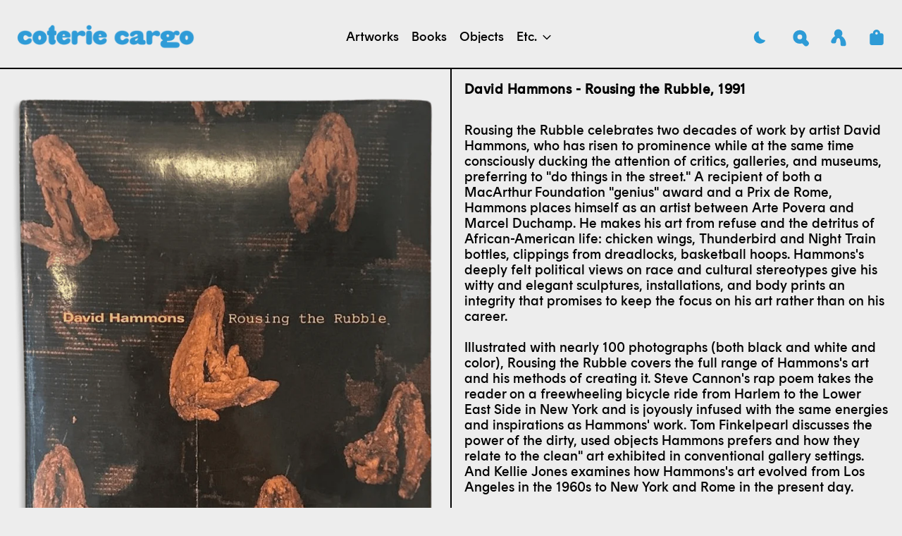

--- FILE ---
content_type: text/css
request_url: https://www.coteriecargo.com/cdn/shop/t/2/assets/theme.css?v=158341332993380204921690852608
body_size: 11827
content:
/** Shopify CDN: Minification failed

Line 4736:0 Unexpected "}"

**/
@keyframes splide-loading{0%{transform:rotate(0)}to{transform:rotate(1turn)}}.splide__container{position:relative;box-sizing:border-box}.splide__list{margin:0!important;padding:0!important;width:-webkit-max-content;width:max-content;will-change:transform}.splide.is-active .splide__list{display:flex}.splide__pagination{display:inline-flex;align-items:center;width:95%;flex-wrap:wrap;justify-content:center;margin:0}.splide__pagination li{list-style-type:none;display:inline-block;line-height:1;margin:0}.splide{visibility:hidden}.splide,.splide__slide{position:relative;outline:none}.splide__slide{box-sizing:border-box;list-style-type:none!important;margin:0;flex-shrink:0}.splide__slide img{vertical-align:bottom}.splide__slider{position:relative}.splide__spinner{position:absolute;top:0;left:0;right:0;bottom:0;margin:auto;display:inline-block;width:20px;height:20px;border-radius:50%;border:2px solid #999;border-left-color:transparent;animation:splide-loading 1s linear infinite}.splide__track{position:relative;z-index:0;overflow:hidden}.splide--draggable>.splide__track>.splide__list>.splide__slide{-webkit-user-select:none;user-select:none}.splide--fade>.splide__track>.splide__list{display:block}.splide--fade>.splide__track>.splide__list>.splide__slide{position:absolute;top:0;left:0;z-index:0;opacity:0}.splide--fade>.splide__track>.splide__list>.splide__slide.is-active{position:relative;z-index:1;opacity:1}.splide--rtl{direction:rtl}.splide--ttb>.splide__track>.splide__list{display:block}.splide--ttb>.splide__pagination{width:auto}
/**
 * Baseline
 */


/* =======================================================================
  Photoswipe
========================================================================== */

/*! PhotoSwipe main CSS by Dmitry Semenov | photoswipe.com | MIT license */

/*
  Styles for basic PhotoSwipe functionality (sliding area, open/close transitions)
*/

/* pswp = photoswipe */

.pswp {
  position: absolute;
  z-index: 15000;
  top: 0;
  left: 0;
  display: none;
  overflow: hidden;
  width: 100%;
  height: 100%;
  touch-action: none;
  touch-action: none;
  -webkit-text-size-adjust: 100%;
     -moz-text-size-adjust: 100%;
          text-size-adjust: 100%;
  /* create separate layer, to avoid paint on window.onscroll in webkit/blink */
  -webkit-backface-visibility: hidden;
          backface-visibility: hidden;
  outline: none;
}

.pswp * {
  box-sizing: border-box;
}

.pswp img {
  max-width: none;
}

/* style is added when JS option showHideOpacity is set to true */

.pswp--animate_opacity {
  /* 0.001, because opacity:0 doesn't trigger Paint action, which causes lag at start of transition */
  opacity: 0.001;
  will-change: opacity;
  /* for open/close transition */
  transition: opacity 333ms cubic-bezier(0.4, 0, 0.22, 1);
}

.pswp--open {
  display: block;
}

.pswp--zoom-allowed .pswp__img {
  /* autoprefixer: off */
  cursor: zoom-in;
  cursor: zoom-in;
  cursor: zoom-in;
}

.pswp--zoomed-in .pswp__img {
  /* autoprefixer: off */
  cursor: grab;
  cursor: grab;
  cursor: grab;
}

.pswp--dragging .pswp__img {
  /* autoprefixer: off */
  cursor: grabbing;
  cursor: grabbing;
  cursor: grabbing;
}

/*
  Background is added as a separate element.
  As animating opacity is much faster than animating rgba() background-color.
*/

.pswp__bg {
  position: absolute;
  left: 0;
  top: 0;
  width: 100%;
  height: 100%;
  background: var(--color-primary-background);
  opacity: 0;
  transform: translateZ(0);
  -webkit-backface-visibility: hidden;
          backface-visibility: hidden;
  will-change: opacity;
}

.pswp__scroll-wrap {
  position: absolute;
  left: 0;
  top: 0;
  width: 100%;
  height: 100%;
  overflow: hidden;
}

.pswp__container,
.pswp__zoom-wrap {
  touch-action: none;
  touch-action: none;
  position: absolute;
  left: 0;
  right: 0;
  top: 0;
  bottom: 0;
}

/* Prevent selection and tap highlights */

.pswp__container,
.pswp__img {
  -webkit-user-select: none;
     -moz-user-select: none;
      -ms-user-select: none;
          user-select: none;
  user-select: none;
  user-select: none;
  -webkit-tap-highlight-color: rgba(0, 0, 0, 0);
  -webkit-touch-callout: none;
}

.pswp__zoom-wrap {
  position: absolute;
  width: 100%;
  transform-origin: left top;
  transform-origin: left top;
  transform-origin: left top;
  transform-origin: left top;
  /* for open/close transition */
  transition: transform 333ms cubic-bezier(0.4, 0, 0.22, 1);
}

.pswp__bg {
  will-change: opacity;
  /* for open/close transition */
  transition: opacity 333ms cubic-bezier(0.4, 0, 0.22, 1);
}

.pswp--animated-in .pswp__bg,
.pswp--animated-in .pswp__zoom-wrap {
  transition: none;
  transition: none;
}

.pswp__container,
.pswp__zoom-wrap {
  -webkit-backface-visibility: hidden;
          backface-visibility: hidden;
}

.pswp__item {
  position: absolute;
  left: 0;
  right: 0;
  top: 0;
  bottom: 0;
  overflow: hidden;
}

.pswp__img {
  position: absolute;
  top: 0;
  left: 0;
  width: auto;
  height: auto;
  color: transparent;
}

/*
  stretched thumbnail or div placeholder element (see below)
  style is added to avoid flickering in webkit/blink when layers overlap
*/

.pswp__img--placeholder {
  -webkit-backface-visibility: hidden;
          backface-visibility: hidden;
}

/*
  div element that matches size of large image
  large image loads on top of it
*/

.pswp__img--placeholder--blank {
  background: rgba(var(--color-primary-text-rgb), 0.05);
}

.pswp--ie .pswp__img {
  top: 0;
  left: 0;
  width: 100% !important;
  height: auto !important;
}

/*
  Error message appears when image is not loaded
  (JS option errorMsg controls markup)
*/

.pswp__error-msg {
  position: absolute;
  left: 0;
  top: 50%;
  width: 100%;
  text-align: center;
  font-size: 14px;
  line-height: 16px;
  margin-top: -8px;
  color: var(--color-primary-text);
}

.pswp__error-msg a {
  color: var(--color-primary-text);
  text-decoration: underline;
}

/* Added CSS for Light/Dark Mode -> change root for light */


.light {
  --swiper-theme-color: var(--color-body-bg);
}


  
.dark {
  --color-primary-background: #121212;
  --color-primary-text: #ffffff;
  --color-primary-accent: #FAC631;
  --color-secondary-text: #121212;
  --color-secondary-background: #121212;
  --color-secondary-accent: #FAC631;
  --color-secondary-meta: #000000;
  --color-header-text: #ffffff;
  --color-header-background: #121212;
  --color-header-accent: #FAC631;
  --color-footer-text: #ffffff;
  --color-footer-background: #121212;
  --color-footer-accent: #FAC631;
  --color-bg-border: #ffffff;
  --color-border: #ffffff;
  background-color: #121212;
}
  
/* Icons Fill for Light/Dark Mode */
  
.iconsvg {
  fill: #2E9BD6;
}
  
.icon-arrow-svg {
  filter: invert(71%) sepia(29%) saturate(7378%) hue-rotate(172deg) brightness(89%) contrast(88%);
}

.dark .icon-arrow-svg {
  filter: invert(79%) sepia(34%) saturate(921%) hue-rotate(352deg) brightness(98%) contrast(99%);
}

.dark .iconsvg {
  fill: #FAC631;
}

.dark .image-logo {
  fill: #FAC631;
}

/* End of Icon Light/Dark Mode */  
  
/* Dark Mode Body Color */
 
.dark body {
  color: black;
}
  
/* Logo noSVG Trick */
  
.logo-image {
filter: invert(71%) sepia(29%) saturate(7378%) hue-rotate(172deg) brightness(89%) contrast(88%);
}
  
.dark .logo-image {
filter: invert(79%) sepia(34%) saturate(921%) hue-rotate(352deg) brightness(98%) contrast(99%);
}

.footer-logo-image {
 filter: invert(71%) sepia(29%) saturate(7378%) hue-rotate(172deg) brightness(89%) contrast(88%);
}
  
.dark .footer-logo-image {
 filter: invert(79%) sepia(34%) saturate(921%) hue-rotate(352deg) brightness(98%) contrast(99%);
}

.fav-icon {
 filter: invert(71%) sepia(29%) saturate(7378%) hue-rotate(172deg) brightness(89%) contrast(88%);
}
  
.dark .fav-icon {
 filter: invert(79%) sepia(34%) saturate(921%) hue-rotate(352deg) brightness(98%) contrast(99%);
}
/* End logo noSVG Trick */
  
.space-y-1 > :not([hidden]) ~ :not([hidden]){
  --tw-space-y-reverse: 0;
  margin-top: calc(0.25rem * calc(1 - var(--tw-space-y-reverse)));
  margin-bottom: calc(0.25rem * var(--tw-space-y-reverse));
}

.space-y-2 > :not([hidden]) ~ :not([hidden]){
  --tw-space-y-reverse: 0;
  margin-top: calc(0.5rem * calc(1 - var(--tw-space-y-reverse)));
  margin-bottom: calc(0.5rem * var(--tw-space-y-reverse));
}

.appearance-none{
  -webkit-appearance: none;
     -moz-appearance: none;
          appearance: none;
}

.bg-transparent{
  background-color: transparent;
}

.bg-black{
  --tw-bg-opacity: 1;
  background-color: rgba(0, 0, 0, var(--tw-bg-opacity));
}

.bg-white{
  --tw-bg-opacity: 1;
  background-color: rgba(255, 255, 255, var(--tw-bg-opacity));
}
  
.light .bg-primary-text{
  background-color: var(--color-primary-text);
}

.bg-primary-background{
  background-color: var(--color-primary-background);
}

.bg-primary-accent{
  background-color: var(--color-primary-accent);
}

.bg-secondary-text{
  background-color: var(--color-secondary-text);
}

.bg-secondary-background{
  background-color: var(--color-secondary-background);
}

.bg-secondary-accent{
  background-color: var(--color-secondary-accent);
}

.bg-tertiary-text{
  background-color: var(--color-tertiary-text);
}

.bg-tertiary-background{
  background-color: var(--color-tertiary-background);
}

.bg-tertiary-accent{
  background-color: var(--color-tertiary-accent);
}

.bg-header-text{
  background-color: var(--color-header-text);
}

.bg-header-background{
  background-color:  var(--color-header-background);
}

.bg-header-accent{
  background-color: var(--color-header-accent);
}

.bg-footer-text{
  background-color: var(--color-footer-text);
}

.bg-footer-background{
  background-color: var(--color-footer-background);
}

.bg-footer-accent{
  background-color: var(--color-footer-accent);
}

.bg-border{
  background-color: var(--color-border);
}

.bg-placeholder-bg{
  background-color: hsla(0, 0%, 0%, 0.04);
}



.hover\:bg-primary-text:hover{
  background-color: var(--color-primary-text);
}

.hover\:bg-primary-accent:hover{
  background-color: var(--color-primary-accent);
}

.hover\:bg-secondary-text:hover{
  background-color: var(--color-secondary-text);
}

.hover\:bg-secondary-accent:hover{
  background-color: var(--color-secondary-accent);
}

.hover\:bg-tertiary-text:hover{
  background-color: var(--color-tertiary-text);
}

.hover\:bg-tertiary-accent:hover{
  background-color: var(--color-tertiary-accent);
}

.hover\:bg-header-text:hover{
  background-color: var(--color-header-text);
}

.hover\:bg-header-accent:hover{
  background-color: var(--color-header-accent);
}

.hover\:bg-footer-text:hover{
  background-color: var(--color-footer-text);
}

.hover\:bg-footer-accent:hover{
  background-color: var(--color-footer-accent);
}

.bg-gradient-to-r{
  background-image: linear-gradient(to right, var(--tw-gradient-stops));
}

.from-primary-background-0{
  --tw-gradient-from: var(--color-primary-background-0);
  --tw-gradient-stops: var(--tw-gradient-from), var(--tw-gradient-to, rgba(255, 255, 255, 0));
}

.from-secondary-background-0{
  --tw-gradient-from: var(--color-secondary-background-0);
  --tw-gradient-stops: var(--tw-gradient-from), var(--tw-gradient-to, rgba(255, 255, 255, 0));
}

.from-tertiary-background-0{
  --tw-gradient-from: var(--color-tertiary-background-0);
  --tw-gradient-stops: var(--tw-gradient-from), var(--tw-gradient-to, rgba(255, 255, 255, 0));
}

.from-header-background-0{
  --tw-gradient-from: var(--color-header-background-0);
  --tw-gradient-stops: var(--tw-gradient-from), var(--tw-gradient-to, rgba(255, 255, 255, 0));
}

.via-primary-background{
  --tw-gradient-stops: var(--tw-gradient-from), var(--color-primary-background), var(--tw-gradient-to, rgba(255, 255, 255, 0));
}

.via-secondary-background{
  --tw-gradient-stops: var(--tw-gradient-from), var(--color-secondary-background), var(--tw-gradient-to, rgba(255, 255, 255, 0));
}

.via-tertiary-background{
  --tw-gradient-stops: var(--tw-gradient-from), var(--color-tertiary-background), var(--tw-gradient-to, rgba(255, 255, 255, 0));
}

.via-header-background{
  --tw-gradient-stops: var(--tw-gradient-from), var(--color-header-background), var(--tw-gradient-to, rgba(255, 255, 255, 0));
}

.via-footer-background{
  --tw-gradient-stops: var(--tw-gradient-from), var(--color-footer-background), var(--tw-gradient-to, rgba(255, 255, 255, 0));
}

.to-primary-background{
  --tw-gradient-to: var(--color-primary-background);
}

.to-secondary-background{
  --tw-gradient-to: var(--color-secondary-background);
}

.to-tertiary-background{
  --tw-gradient-to: var(--color-tertiary-background);
}

.to-header-background{
  --tw-gradient-to: var(--color-header-background);
}

.to-footer-background{
  --tw-gradient-to: var(--color-footer-background);
}

.bg-center{
  background-position: center;
}

.bg-no-repeat{
  background-repeat: no-repeat;
}

.bg-cover{
  background-size: cover;
}

.bg-contain{
  background-size: contain;
}

.border-transparent{
  border-color: transparent;
}

.border-current{
  border-color: currentColor;
}

.border-primary-text{
  border-color: var(--color-primary-text);
}

.border-primary-accent{
  border-color: var(--color-primary-accent);
}

.border-primary-meta{
  border-color: var(--color-primary-meta);
}

.border-secondary-text{
  border-color: var(--color-secondary-text);
}

.border-secondary-accent{
  border-color: var(--color-secondary-accent);
}

.border-secondary-meta{
  border-color: var(--color-secondary-meta);
}

.border-tertiary-text{
  border-color: var(--color-tertiary-text);
}

.border-tertiary-accent{
  border-color: var(--color-tertiary-accent);
}

.border-tertiary-meta{
  border-color: var(--color-tertiary-meta);
}

.border-header-text{
  border-color: var(--color-header-text);
}

.border-header-accent{
  border-color: var(--color-header-accent);
}

.border-header-meta{
  border-color: var(--color-header-meta);
}

.border-footer-text{
  border-color: var(--color-footer-text);
}

.border-footer-accent{
  border-color: var(--color-footer-accent);
}

.border-footer-meta{
  border-color: var(--color-footer-meta);
}

.border-white-text{
  --tw-border-opacity: 1;
  border-color: rgba(255, 255, 255, var(--tw-border-opacity));
}

.border-black-text{
  --tw-border-opacity: 1;
  border-color: rgba(0, 0, 0, var(--tw-border-opacity));
}

.border-theme-color{
  border-color: var(--color-border);
}

.border-grid-color{
  border-color: var(--color-border);
}

.group:hover .group-hover\:border-primary-accent{
  border-color: var(--color-primary-accent);
}

.group:hover .group-hover\:border-secondary-accent{
  border-color: var(--color-secondary-accent);
}

.group:hover .group-hover\:border-tertiary-accent{
  border-color: var(--color-tertiary-accent);
}

.group:hover .group-hover\:border-header-accent{
  border-color: var(--color-header-accent);
}

.group:hover .group-hover\:border-footer-accent{
  border-color: var(--color-footer-accent);
}

.hover\:border-primary-text:hover{
  border-color: var(--color-primary-text);
}

.hover\:border-primary-accent:hover{
  border-color: var(--color-primary-accent);
}

.hover\:border-secondary-text:hover{
  border-color: var(--color-secondary-text);
}

.hover\:border-secondary-accent:hover{
  border-color: var(--color-secondary-accent);
}

.hover\:border-tertiary-text:hover{
  border-color: var(--color-tertiary-text);
}

.hover\:border-tertiary-accent:hover{
  border-color: var(--color-tertiary-accent);
}

.hover\:border-header-text:hover{
  border-color: var(--color-header-text);
}

.hover\:border-header-accent:hover{
  border-color: var(--color-header-accent);
}

.hover\:border-footer-text:hover{
  border-color: var(--color-footer-text);
}

.hover\:border-footer-accent:hover{
  border-color: var(--color-footer-accent);
}

.rounded-none{
  border-radius: 0px;
}

.rounded{
  border-radius: 0.25rem;
}

.rounded-md{
  border-radius: 0.375rem;
}

.rounded-full{
  border-radius: 9999px;
}

.border-dashed{
  border-style: dashed;
}

.border-0{
  border-width: 0px;
}

.border-2{
  border-width: 2px;
}

.border{
  border-width: 1px;
}

.border-grid{
  border-width: var(--border-width);
}

.border-text{
  border-width: var(--text-width);
}

.border-checkbox{
  border-width: var(--checkbox-width);
}

.border-t-grid{
  border-top-width: var(--border-width);
}

.border-r-grid{
  border-right-width: var(--border-width);
}

.border-b-grid{
  border-bottom-width: var(--border-width);
}

.border-l-grid{
  border-left-width: var(--border-width);
}

.border-b-text{
  border-bottom-width: var(--text-width);
}

.cursor-pointer{
  cursor: pointer;
}

.cursor-wait{
  cursor: wait;
}

.cursor-not-allowed{
  cursor: not-allowed;
}

.block{
  display: block;
}

.inline-block{
  display: inline-block;
}

.inline{
  display: inline;
}

.flex{
  display: flex;
}

.inline-flex{
  display: inline-flex;
}

.table{
  display: table;
}

.grid{
  display: grid;
}

.contents{
  display: contents;
}

.hidden{
  display: none;
}

.flex-col{
  flex-direction: column;
}

.flex-wrap{
  flex-wrap: wrap;
}

.items-start{
  align-items: flex-start;
}

.items-end{
  align-items: flex-end;
}

.items-center{
  align-items: center;
}

.items-stretch{
  align-items: stretch;
}

.self-start{
  align-self: flex-start;
}

.justify-start{
  justify-content: flex-start;
}

.justify-end{
  justify-content: flex-end;
}

.justify-center{
  justify-content: center;
}

.justify-between{
  justify-content: space-between;
}

.flex-auto{
  flex: 1 1 auto;
}

.flex-grow{
  flex-grow: 1;
}

.flex-shrink-0{
  flex-shrink: 0;
}

.font-normal{
  font-weight: 600;
}

.h-0{
  height: 0px;
}

.h-2{
  height: 0.5rem;
}

.h-3{
  height: 0.75rem;
}

.h-4{
  height: 1rem;
}

.h-5{
  height: 1.25rem;
}

.h-6{
  height: 1.5rem;
}

.h-7{
  height: 1.75rem;
}

.h-10{
  height: 2.5rem;
}

.h-auto{
  height: auto;
}

.h-0\.5{
  height: 0.125rem;
}

.h-full{
  height: 100%;
}

.h-screen-header{
  height: 100vh;
}

.text-0{
  font-size: 0;
  line-height: 0;
}

.text-xs{
  font-size: .64rem;
  line-height: var(--base-line-height);
}

.text-sm{
  font-size: .8rem;
  line-height: var(--base-line-height);
}

.text-base{
  font-size: 1rem;
  line-height: var(--base-line-height);
}

.text-lg{
  font-size: 1.25rem;
  line-height: var(--base-line-height);
}

.text-xl{
  font-size: 1.563rem;
  line-height: var(--base-line-height);
}

.text-2xl{
  font-size: 1.953rem;
  line-height: var(--base-line-height);
}

.list-none{
  list-style-type: none;
}

.m-0{
  margin: 0px;
}

.my-0{
  margin-top: 0px;
  margin-bottom: 0px;
}

.my-1{
  margin-top: 0.25rem;
  margin-bottom: 0.25rem;
}

.mx-1{
  margin-left: 0.25rem;
  margin-right: 0.25rem;
}

.my-2{
  margin-top: 0.5rem;
  margin-bottom: 0.5rem;
}

.mx-2{
  margin-left: 0.5rem;
  margin-right: 0.5rem;
}

.my-6{
  margin-top: 1.5rem;
  margin-bottom: 1.5rem;
}

.my-8{
  margin-top: 2rem;
  margin-bottom: 2rem;
}

.mx-auto{
  margin-left: auto;
  margin-right: auto;
}

.-mx-1{
  margin-left: -0.25rem;
  margin-right: -0.25rem;
}

.-mx-2{
  margin-left: -0.5rem;
  margin-right: -0.5rem;
}

.-mx-4{
  margin-left: -1rem;
  margin-right: -1rem;
}

.-mx-8{
  margin-left: -2rem;
  margin-right: -2rem;
}

.mt-1{
  margin-top: 0.25rem;
}

.mr-1{
  margin-right: 0.25rem;
}

.mb-1{
  margin-bottom: 0.25rem;
}

.ml-1{
  margin-left: 0.25rem;
}

.mt-2{
  margin-top: 0.5rem;
}

.mr-2{
  margin-right: 0.5rem;
}

.mb-2{
  margin-bottom: 0.5rem;
}

.ml-2{
  margin-left: 0.5rem;
}

.mt-3{
  margin-top: 0.75rem;
}

.mr-3{
  margin-right: 0.75rem;
}

.ml-3{
  margin-left: 0.75rem;
}

.mt-4{
  margin-top: 1rem;
}

.mr-4{
  margin-right: 1rem;
}

.mb-4{
  margin-bottom: 1rem;
}

.ml-4{
  margin-left: 1rem;
}

.ml-4:hover{
   color: #4097D2;
}
  
.dark .ml-4:hover{
  color: #FAC631;
}
  
.mr-6{
  margin-right: 1.5rem;
}

.mt-8{
  margin-top: 2rem;
}

.mb-8{
  margin-bottom: 2rem;
}

.mr-16{
  margin-right: 4rem;
}

.ml-16{
  margin-left: 4rem;
}

.mr-auto{
  margin-right: auto;
}

.ml-auto{
  margin-left: auto;
}

.mt-theme{
  margin-top: var(--spacing);
}

.mt-theme-half{
  margin-top: var(--spacing-half);
}

.-mt-2{
  margin-top: -0.5rem;
}

.-mr-2{
  margin-right: -0.5rem;
}

.-mb-2{
  margin-bottom: -0.5rem;
}

.-ml-2{
  margin-left: -0.5rem;
}

.-ml-4{
  margin-left: -1rem;
}

.-ml-16{
  margin-left: -4rem;
}

.-mt-theme{
  margin-top: calc(var(--spacing) * -1);
}

.-mb-theme-width{
  margin-bottom: calc(-1 * var(--border-width));;
}

.max-h-full{
  max-height: 100%;
}

.max-w-xs{
  max-width: 20rem;
}

.max-w-sm{
  max-width: 24rem;
}

.max-w-md{
  max-width: 28rem;
}

.max-w-lg{
  max-width: 32rem;
}

.max-w-xl{
  max-width: 36rem;
}

.max-w-2xl{
  max-width: 42rem;
}

.max-w-full{
  max-width: 100%;
}

.max-w-screen{
  max-width: 1620px;
}

.min-h-full{
  min-height: 100%;
}

.min-h-screen{
  min-height: 100vh;
}

.min-w-0{
  min-width: 0px;
}

.object-contain{
  -o-object-fit: contain;
     object-fit: contain;
}

.object-cover{
  -o-object-fit: cover;
     object-fit: cover;
}

.object-bottom{
  -o-object-position: bottom;
     object-position: bottom;
}

.object-center{
  -o-object-position: center;
     object-position: center;
}

.object-left{
  -o-object-position: left;
     object-position: left;
}

.object-left-bottom{
  -o-object-position: left bottom;
     object-position: left bottom;
}

.object-left-top{
  -o-object-position: left top;
     object-position: left top;
}

.object-right{
  -o-object-position: right;
     object-position: right;
}

.object-right-bottom{
  -o-object-position: right bottom;
     object-position: right bottom;
}

.object-right-top{
  -o-object-position: right top;
     object-position: right top;
}

.object-top{
  -o-object-position: top;
     object-position: top;
}

.opacity-0{
  opacity: 0;
}

.opacity-10{
  opacity: 0.1;
}

.opacity-40{
  opacity: 0.4;
}

.opacity-50{
  opacity: 0.5;
}

.opacity-100{
  opacity: 1;
}

.group:hover .group-hover\:opacity-100{
  opacity: 1;
}

.overflow-auto{
  overflow: auto;
}

.overflow-hidden{
  overflow: hidden;
}

.overflow-x-auto{
  overflow-x: auto;
}

.overflow-y-auto{
  overflow-y: auto;
}

.overflow-x-hidden{
  overflow-x: hidden;
}

.p-0{
  padding: 0px;
}

.p-1{
  padding: 0.25rem;
}

.p-2{
  padding: 0.5rem;
}

.p-4{
  padding: 1rem;
}

.p-8{
  padding: 2rem;
}

.p-px{
  padding: 1px;
}

.py-1{
  padding-top: 0.25rem;
  padding-bottom: 0.25rem;
}

.py-1:hover{
   color: #4097D2;
}

  .dark .py-1:hover {
    color: #FAC631;
  }
  
.px-1{
  padding-left: 0.25rem;
  padding-right: 0.25rem;
}

.py-2{
  padding-top: 0.5rem;
  padding-bottom: 0.5rem;
}
  
.px-2{
  padding-left: 0.5rem;
  padding-right: 0.5rem;
}

.py-4{
  padding-top: 1rem;
  padding-bottom: 1rem;
}
  
.py-4-2{
  padding-top: 1rem;
  padding-bottom: 1rem;
}
  
.py-4:hover{
   color: #4097D2;
}
  
.dark .py-4:hover {
  color: #FAC631;
}
  
.px-4{
  padding-left: 1rem;
  padding-right: 1rem;
}

.py-8{
  padding-top: 2rem;
  padding-bottom: 2rem;
}

.px-8{
  padding-left: 2rem;
  padding-right: 2rem;
}

.py-10{
  padding-top: 2.5rem;
  padding-bottom: 2.5rem;
}

.py-1\.5{
  padding-top: 0.375rem;
  padding-bottom: 0.375rem;
}

.py-theme{
  padding-top: var(--spacing);
  padding-bottom: var(--spacing);
}

.py-theme-half{
  padding-top: var(--spacing-half);
  padding-bottom: var(--spacing-half);
}

.pb-0{
  padding-bottom: 0px;
}

.pt-1{
  padding-top: 0.25rem;
}

.pr-1{
  padding-right: 0.25rem;
}

.pb-1{
  padding-bottom: 0.25rem;
}

.pl-1{
  padding-left: 0.25rem;
}

.pt-2{
  padding-top: 0.5rem;
}

.pb-2{
  padding-bottom: 0.5rem;
}

.pl-2{
  padding-left: 0.5rem;
}

.pt-4{
  padding-top: 1rem;
}

.pr-4{
  padding-right: 1rem;
}

.pb-4{
  padding-bottom: 1rem;
}

.pl-4{
  padding-left: 1rem;
}

.pr-6{
  padding-right: 1.5rem;
}

.pt-8{
  padding-top: 2rem;
}

.pb-8{
  padding-bottom: 2rem;
}

.pr-10{
  padding-right: 2.5rem;
}

.pl-100{
  padding-left: 100%;
}

.pt-theme{
  padding-top: var(--spacing);
}

.pb-theme{
  padding-bottom: var(--spacing);
}

.pt-theme-double{
  padding-top: var(--spacing-double);
}

.pb-theme-double{
  padding-bottom: var(--spacing-double);
}

.placeholder-current::-moz-placeholder{
  color: currentColor;
}

.placeholder-current:-ms-input-placeholder{
  color: currentColor;
}

.placeholder-current::placeholder{
  color: currentColor;
}

.pointer-events-none{
  pointer-events: none;
}

.static{
  position: static;
}

.fixed{
  position: fixed;
}

.absolute{
  position: absolute;
}

.relative{
  position: relative;
}

.top-0{
  top: 0px;
}

.right-0{
  right: 0px;
}

.bottom-0{
  bottom: 0px;
}

.left-0{
  left: 0px;
}

.top-1{
  top: 0.25rem;
}

.top-2{
  top: 0.5rem;
}

.right-2{
  right: 0.5rem;
}

.bottom-2{
  bottom: 0.5rem;
}

.bottom-3{
  bottom: 0.75rem;
}

.top-4{
  top: 1rem;
}

.right-4{
  right: 1rem;
}

.bottom-4{
  bottom: 1rem;
}

.left-4{
  left: 1rem;
}

.bottom-8{
  bottom: 2rem;
}

.-bottom-2{
  bottom: -0.5rem;
}

.top-1\/2{
  top: 50%;
}

.left-1\/2{
  left: 50%;
}

.bottom-slide-arrows{
  bottom: 1.3rem;
}

.resize{
  resize: both;
}

*{
  --tw-shadow: 0 0 #0000;
}

*{
  --tw-ring-inset: var(--tw-empty,/*!*/ /*!*/);
  --tw-ring-offset-width: 0px;
  --tw-ring-offset-color: #fff;
  --tw-ring-color: rgba(59, 130, 246, 0.5);
  --tw-ring-offset-shadow: 0 0 #0000;
  --tw-ring-shadow: 0 0 #0000;
}

.ring{
  --tw-ring-offset-shadow: var(--tw-ring-inset) 0 0 0 var(--tw-ring-offset-width) var(--tw-ring-offset-color);
  --tw-ring-shadow: var(--tw-ring-inset) 0 0 0 calc(3px + var(--tw-ring-offset-width)) var(--tw-ring-color);
  box-shadow: var(--tw-ring-offset-shadow), var(--tw-ring-shadow), var(--tw-shadow, 0 0 #0000);
}

.fill-current{
  fill: currentColor;
}

.text-left{
  text-align: left;
}

.text-center{
  text-align: center;
}

.text-right{
  text-align: right;
}

.text-transparent{
  color: transparent;
}

.text-current{
  color: currentColor;
}

.text-white{
  --tw-text-opacity: 1;
  color: rgba(255, 255, 255, var(--tw-text-opacity));
}

.text-primary-text{
  color: var(--color-primary-text);
}

.text-primary-accent{
  color: var(--color-primary-accent);
}

.text-primary-meta{
  color: var(--color-primary-meta);
}

.text-primary-text-overlay{
  color: var(--color-primary-text--overlay);
}

.text-primary-accent-overlay{
  color: var(--color-primary-accent--overlay);
}

.text-secondary-text{
  color: var(--color-secondary-text);
}

.text-secondary-accent{
  color: var(--color-secondary-accent);
}

.text-secondary-meta{
  color: var(--color-secondary-meta);
}

.text-secondary-text-overlay{
  color: var(--color-secondary-text--overlay);
}

.text-secondary-accent-overlay{
  color: var(--color-secondary-accent--overlay);
}

.text-tertiary-text{
  color: var(--color-tertiary-text);
}

.text-tertiary-accent{
  color: var(--color-tertiary-accent);
}

.text-tertiary-meta{
  color: var(--color-tertiary-meta);
}

.text-tertiary-text-overlay{
  color: var(--color-tertiary-text--overlay);
}

.text-tertiary-accent-overlay{
  color: var(--color-tertiary-accent--overlay);
}

.text-header-text{
  color: var(--color-header-text);
}

.text-header-accent{
  color: var(--color-header-accent);
}

.text-header-meta{
  color: var(--color-header-meta);
}

.text-header-text-overlay{
  color: var(--color-header-text--overlay);
}

.text-header-accent-overlay{
  color: var(--color-header-accent--overlay);
}

.text-footer-text{
  color: var(--color-footer-text);
}

.text-footer-accent{
  color: var(--color-footer-accent);
}

.text-footer-meta{
  color: var(--color-footer-meta);
}

.text-footer-text-overlay{
  color: var(--color-footer-text--overlay);
}

.text-footer-accent-overlay{
  color: var(--color-footer-accent--overlay);
}

.text-white-text{
  --tw-text-opacity: 1;
  color: rgba(255, 255, 255, var(--tw-text-opacity));
}

.text-black-text{
  --tw-text-opacity: 1;
  color: rgba(0, 0, 0, var(--tw-text-opacity));
}

.text-placeholder{
  color: hsla(0, 0%, 0%, 0.3);
}

.hover\:text-primary-accent:hover{
  color: var(--color-primary-accent);
}

.hover\:text-primary-text-overlay:hover{
  color: var(--color-primary-text--overlay);
}

.hover\:text-primary-accent-overlay:hover{
  color: var(--color-primary-accent--overlay);
}

.hover\:text-secondary-accent:hover{
  color: var(--color-secondary-accent);
}

.hover\:text-secondary-text-overlay:hover{
  color: var(--color-secondary-text--overlay);
}

.hover\:text-secondary-accent-overlay:hover{
  color: var(--color-secondary-accent--overlay);
}

.hover\:text-tertiary-accent:hover{
  color: var(--color-tertiary-accent);
}

.hover\:text-tertiary-text-overlay:hover{
  color: var(--color-tertiary-text--overlay);
}

.hover\:text-tertiary-accent-overlay:hover{
  color: var(--color-tertiary-accent--overlay);
}

.hover\:text-header-accent:hover{
  color: var(--color-header-accent);
}

.hover\:text-header-text-overlay:hover{
  color: var(--color-header-text--overlay);
}

.hover\:text-header-accent-overlay:hover{
  color: var(--color-header-accent--overlay);
}

.hover\:text-footer-accent:hover{
  color: var(--color-footer-accent);
}

.hover\:text-footer-text-overlay:hover{
  color: var(--color-footer-text--overlay);
}

.hover\:text-footer-accent-overlay:hover{
  color: var(--color-footer-accent--overlay);
}

.hover\:text-white-accent:hover{
  --tw-text-opacity: 1;
  color: rgba(255, 255, 255, var(--tw-text-opacity));
}

.hover\:text-black-accent:hover{
  --tw-text-opacity: 1;
  color: rgba(0, 0, 0, var(--tw-text-opacity));
}

.truncate{
  overflow: hidden;
  text-overflow: ellipsis;
  white-space: nowrap;
}

.italic{
  font-style: italic;
}

.uppercase{
  text-transform: uppercase;
}

.capitalize{
  text-transform: capitalize;
}

.underline{
  text-decoration: underline;
}
  
/* removed line-through because did not show up on Safari 
.line-through {
  text-decoration: line-through wavy;
  text-decoration-color: #ffffff;
}

  
.dark .line-through {
  text-decoration-color: #FAC631;
}
  
*/

.hover\:underline:hover{
  text-decoration: underline;
}

 .oldstyle-nums{
  --tw-ordinal: var(--tw-empty,/*!*/ /*!*/);
  --tw-slashed-zero: var(--tw-empty,/*!*/ /*!*/);
  --tw-numeric-figure: var(--tw-empty,/*!*/ /*!*/);
  --tw-numeric-spacing: var(--tw-empty,/*!*/ /*!*/);
  --tw-numeric-fraction: var(--tw-empty,/*!*/ /*!*/);
  font-variant-numeric: var(--tw-ordinal) var(--tw-slashed-zero) var(--tw-numeric-figure) var(--tw-numeric-spacing) var(--tw-numeric-fraction);
}

.oldstyle-nums{
  --tw-numeric-figure: oldstyle-nums;
}

.align-top{
  vertical-align: top;
}

.align-middle{
  vertical-align: middle;
}

.visible{
  visibility: visible;
}

.invisible{
  visibility: hidden;
}

.whitespace-nowrap{
  white-space: nowrap;
}

.break-words{
  overflow-wrap: break-word;
}

.break-all{
  word-break: break-all;
}

.w-2{
  width: 0.5rem;
}

.w-3{
  width: 0.75rem;
}

.w-4{
  width: 1rem;
}

.w-5{
  width: 1.25rem;
}

.w-6{
  width: 1.5rem;
}

.w-7{
  width: 1.75rem;
}

.w-8{
  width: 2rem;
}

.w-10{
  width: 2.5rem;
}

.w-12{
  width: 3rem;
}

.w-16{
  width: 4rem;
}

.w-20{
  width: 5rem;
}

.w-28{
  width: 7rem;
}

.w-auto{
  width: auto;
}

.w-theme-width{
  width: var(--border-width);
}

.w-1\/3{
  width: 33.333333%;
}

.w-2\/3{
  width: 66.666667%;
}

.w-3\/4{
  width: 75%;
}

.w-3\/5{
  width: 60%;
}

.w-11\/12{
  width: 91.666667%;
}

.w-full{
  width: 100%;
}

.w-third-screen{
  width: 33.333333vw;
}

.z-0{
  z-index: 0;
}

.z-10{
  z-index: 10;
}

.z-20{
  z-index: 20;
}

.z-50{
  z-index: 50;
}

.z-60{
  z-index: 60;
}

.z-70{
  z-index: 70;
}

.z-99{
  z-index: 99;
}

.z-100{
  z-index: 100;
}

.gap-theme{
  gap: var(--border-width);
}

.gap-gutter{
  gap: var(--gutter);
}

.grid-flow-row-dense{
  grid-auto-flow: row dense;
}

.grid-cols-1{
  grid-template-columns: repeat(1, minmax(0, 1fr));
}

.grid-cols-2{
  grid-template-columns: repeat(2, minmax(0, 1fr));
}

.col-span-1{
  grid-column: span 1 / span 1;
}

.col-span-2{
  grid-column: span 2 / span 2;
}

.col-span-full{
  grid-column: 1 / -1;
}

.transform{
  --tw-translate-x: 0;
  --tw-translate-y: 0;
  --tw-rotate: 0;
  --tw-skew-x: 0;
  --tw-skew-y: 0;
  --tw-scale-x: 1;
  --tw-scale-y: 1;
  transform: translateX(var(--tw-translate-x)) translateY(var(--tw-translate-y)) rotate(var(--tw-rotate)) skewX(var(--tw-skew-x)) skewY(var(--tw-skew-y)) scaleX(var(--tw-scale-x)) scaleY(var(--tw-scale-y));
}

.origin-center{
  transform-origin: center;
}

.rotate-180{
  --tw-rotate: 180deg;
}

.-rotate-45{
  --tw-rotate: -45deg;
}

.translate-x-full{
  --tw-translate-x: 100%;
}

.-translate-x-1\/2{
  --tw-translate-x: -50%;
}

.-translate-x-full{
  --tw-translate-x: -100%;
}

.translate-y-1{
  --tw-translate-y: 0.25rem;
}

.translate-y-full{
  --tw-translate-y: 100%;
}

.-translate-y-1\/2{
  --tw-translate-y: -50%;
}

.translate-y-0-important{
  --tw-translate-y: 0px !important;
}

.translate-y-full-with-border{
  --tw-translate-y: calc(100% - 1px);
}

.transition{
  transition-property: background-color, border-color, color, fill, stroke, opacity, box-shadow, transform;
  transition-timing-function: cubic-bezier(0.4, 0, 0.2, 1);
  transition-duration: 150ms;
}

.transition-opacity{
  transition-property: opacity;
  transition-timing-function: cubic-bezier(0.4, 0, 0.2, 1);
  transition-duration: 150ms;
}

.transition-transform{
  transition-property: transform;
  transition-timing-function: cubic-bezier(0.4, 0, 0.2, 1);
  transition-duration: 150ms;
}

.transition-max-height{
  transition-property: max-height;
  transition-timing-function: cubic-bezier(0.4, 0, 0.2, 1);
  transition-duration: 150ms;
}

.ease-in-out{
  transition-timing-function: cubic-bezier(0.4, 0, 0.2, 1);
}

.duration-200{
  transition-duration: 200ms;
}

.duration-300{
  transition-duration: 300ms;
}

@-webkit-keyframes spin{
  to{
    transform: rotate(360deg);
  }
}

@keyframes spin{
  to{
    transform: rotate(360deg);
  }
}

@-webkit-keyframes ping{
  75%, 100%{
    transform: scale(2);
    opacity: 0;
  }
}

@keyframes ping{
  75%, 100%{
    transform: scale(2);
    opacity: 0;
  }
}

@-webkit-keyframes pulse{
  50%{
    opacity: .5;
  }
}

@keyframes pulse{
  50%{
    opacity: .5;
  }
}

@-webkit-keyframes bounce{
  0%, 100%{
    transform: translateY(-25%);
    -webkit-animation-timing-function: cubic-bezier(0.8,0,1,1);
            animation-timing-function: cubic-bezier(0.8,0,1,1);
  }

  50%{
    transform: none;
    -webkit-animation-timing-function: cubic-bezier(0,0,0.2,1);
            animation-timing-function: cubic-bezier(0,0,0.2,1);
  }
}

@keyframes bounce{
  0%, 100%{
    transform: translateY(-25%);
    -webkit-animation-timing-function: cubic-bezier(0.8,0,1,1);
            animation-timing-function: cubic-bezier(0.8,0,1,1);
  }

  50%{
    transform: none;
    -webkit-animation-timing-function: cubic-bezier(0,0,0.2,1);
            animation-timing-function: cubic-bezier(0,0,0.2,1);
  }
}

.col-gap-lg{
  -moz-column-gap: 2rem;
       column-gap: 2rem;
}

/* Reset loading styles */

/* stylelint-disable-next-line selector-max-specificity, selector-max-id */

#MainContent {
  /* stylelint-disable declaration-no-important */
  visibility: visible !important;
  opacity: 1 !important;
  /* stylelint-enable declaration-no-important */
}

html {
  background-color: var(--color-primary-background);
  color: var(--color-primary-text);
}

html .responsive-image-placeholder {
  background-color: var(--color-primary-text);
  
}

html .bg-placeholder-bg {
  background-color: var(--color-primary-text-placeholder);
}

html .rte a:hover,
html.rte a:hover {
  color: var(--color-primary-accent);
  -webkit-text-decoration-color: var(--color-primary-accent);
          text-decoration-color: var(--color-primary-accent);
}

.text-primary-text .rte a:hover,
.text-primary-text.rte a:hover {
  color: var(--color-primary-accent);
  -webkit-text-decoration-color: var(--color-primary-accent);
          text-decoration-color: var(--color-primary-accent);
}

html .plyr,
html .plyr__control {
  background-color: var(--color-primary-background);
}

.bg-primary-background .plyr,
.bg-primary-background .plyr__control {
  background-color: var(--color-primary-background);
}

html .plyr,
html .plyr__control {
  color: var(--color-primary-text);
}

.text-primary-text .plyr,
.text-primary-text .plyr__control {
  color: var(--color-primary-text);
}

html :focus {
  outline-width: var(--text-width);
  outline-style: solid;
  outline-color: var(--color-primary-accent);
  outline-offset: 0.25rem;
}

html .increase-target:focus::before {
  outline: var(--text-width) solid -webkit-focus-ring-color;
  outline: var(--text-width) solid var(--color-primary-accent);
  outline-offset: calc(-1 * var(--text-width));
}

html .custom-input:focus + label {
  outline: var(--text-width) solid -webkit-focus-ring-color;
  outline: var(--text-width) solid var(--color-primary-accent);
}

html .product-media-object:focus {
  outline: 0;
}

html .product-media-object:focus:after {
  width: 100%;
  height: 100%;
  content: '';
  outline: var(--text-width) solid -webkit-focus-ring-color;
  outline: var(--text-width) solid var(--color-primary-accent);
  outline-offset: calc(-1 * var(--text-width));
  position: absolute;
  top: 0;
  left: 0;
}

html{
  font-size: var(--base-font-size);
  line-height: var(--base-line-height);
}

body {
  font-family: var(--body-font-stack);
  font-weight: var(--body-font-weight);
  font-style: var(--body-font-style);
  text-transform: var(--bopy-copy-transform);
  -webkit-font-smoothing: antialiased;
  -moz-osx-font-smoothing: grayscale;
  -webkit-text-size-adjust: 100%;
}

.font-heading {
  font-family: var(--heading-font-stack);
  font-weight: var(--heading-font-weight);
  font-style: var(--heading-font-style);
  text-transform: var(--heading-capitalize);
  letter-spacing: var(--heading-letterspacing);
  -webkit-text-decoration: var(--heading-decoration);
          text-decoration: var(--heading-decoration);
}

.font-body {
  font-family: var(--body-font-stack);
  font-weight: var(--body-font-weight);
  font-style: var(--body-font-style);
  text-transform: var(--body-font-style);
  letter-spacing: 0;
  text-decoration: none;
  text-transform: var(--bopy-copy-transform);
}

.multi-column p {
  page-break-inside: avoid;
  -moz-column-break-inside: avoid;
       break-inside: avoid;
}

/*
.font-secondary {
  font-family: var(--secondary-font);
  font-weight: var(--secondary-font-weight);
  font-style: var(--secondary-font-style);
  text-transform: var(--secondary-title-capitalize);
  letter-spacing: var(--secondary-letterspacing);
}

.type-text-overlay {
  text-transform: var(--text-overlay-capitalize);
  letter-spacing: var(--text-overlay-letterspacing);
}

.type-navigation {
  font-family: var(--navigation-font);
  font-weight: var(--navigation-font-weight);
  font-style: var(--navigation-font-style);
  text-transform: var(--navigation-capitalize);
  letter-spacing: var(--navigation-letterspacing);
}

.type-product-grid-item {
  font-family: var(--product-grid-font);
  font-weight: var(--product-grid-font-weight);
  text-transform: var(--product-grid-capitalize);
  letter-spacing: var(--product-grid-letterspacing);
}

.type-section-title {
  text-transform: var(--section-title-capitalize);
  letter-spacing: var(--section-title-letterspacing);
  text-align: var(--section-title-align);
}
*/

/**
 * Responsive Images
 */

.responsive-image-wrapper::before {
  content: '';
  display: block;
}

.responsive-image {
  opacity: 0;
}

.responsive-image.lazyloaded {
  opacity: 1;
}

.responsive-image-placeholder {
  opacity: 0.05;
  width: 100%;
  height: auto;
}

.responsive-image.lazyloaded + .responsive-image-placeholder {
  opacity: 0;
}

.text-primary-text .responsive-image-placeholder {
  background-color: var(--color-primary-text);
}

.text-secondary-text .responsive-image-placeholder {
  background-color: var(--color-secondary-text);
}

.text-tertiary-text .responsive-image-placeholder {
  background-color: var(--color-tertiary-text);
}

.no-js .responsive-image-placeholder {
  display: none;
}

.bg-primary-background .bg-placeholder-bg {
  background-color: var(--color-primary-text-placeholder);
}

.bg-secondary-background .bg-placeholder-bg {
  background-color: var(--color-secondary-text-placeholder);
}

.bg-tertiary-background .bg-placeholder-bg {
  background-color: var(--color-tertiary-text-placeholder);
}

/**
 * Utility
 */

/* stylelint-disable at-rule-no-unknown */

.visually-hidden {
  position: absolute !important;
  /* stylelint-disable-line declaration-no-important */
  overflow: hidden;
  clip: rect(0 0 0 0);
  height: 1px;
  width: 1px;
  margin: -1px;
  padding: 0;
  border: 0;
}

/* stylelint-enable at-rule-no-unknown */

svg,
model-viewer,
[data-product-media-type-video] video,
[data-product-media-type-video] iframe,
.shopify-model-viewer-ui {
  width: 100%;
  height: 100%;
}

/* Video wrapper */

.video-wrapper {
  position: relative;
  overflow: hidden;
  max-width: 100%;
  height: 0;
  height: auto;
  padding-bottom: 56.25%;
}

.video-wrapper iframe {
  position: absolute;
  top: 0;
  left: 0;
  width: 100%;
  height: 100%;
}

.table-wrapper {
  overflow: auto;
  max-width: 100%;
  -webkit-overflow-scrolling: touch;
}

.skip-link {
  background-color: var(--color-primary-background);
  opacity: 0;
  padding: 1rem;
  pointer-events: none;
  position: absolute;
  top: 0px;
  left: 0px;
  color: var(--color-primary-text);
  z-index: 50;
}

.skip-link .responsive-image-placeholder {
  background-color: var(--color-primary-text);
}

.skip-link .bg-placeholder-bg {
  background-color: var(--color-primary-text-placeholder);
}

select.skip-link {
  background-image: var(--icon-svg-select-primary);
}

.skip-link .rte a:hover,
.skip-link.rte a:hover {
  color: var(--color-primary-accent);
  -webkit-text-decoration-color: var(--color-primary-accent);
          text-decoration-color: var(--color-primary-accent);
}

.text-primary-text .rte a:hover,
.text-primary-text.rte a:hover {
  color: var(--color-primary-accent);
  -webkit-text-decoration-color: var(--color-primary-accent);
          text-decoration-color: var(--color-primary-accent);
}

.skip-link .plyr,
.skip-link .plyr__control {
  background-color: var(--color-primary-background);
}

.bg-primary-background .plyr,
.bg-primary-background .plyr__control {
  background-color: var(--color-primary-background);
}

.skip-link .plyr,
.skip-link .plyr__control {
  color: var(--color-primary-text);
}

.text-primary-text .plyr,
.text-primary-text .plyr__control {
  color: var(--color-primary-text);
}

.product-content-container.skip-link {
  --payment-terms-background-color: var(--color-primary-background-hex);
}

.skip-link :focus {
  outline-width: var(--text-width);
  outline-style: solid;
  outline-color: var(--color-primary-accent);
  outline-offset: 0.25rem;
}

.skip-link .increase-target:focus::before {
  outline: var(--text-width) solid -webkit-focus-ring-color;
  outline: var(--text-width) solid var(--color-primary-accent);
  outline-offset: calc(-1 * var(--text-width));
}

.skip-link .custom-input:focus + label {
  outline: var(--text-width) solid -webkit-focus-ring-color;
  outline: var(--text-width) solid var(--color-primary-accent);
}

.skip-link .product-media-object:focus {
  outline: 0;
}

.skip-link .product-media-object:focus:after {
  width: 100%;
  height: 100%;
  content: '';
  outline: var(--text-width) solid -webkit-focus-ring-color;
  outline: var(--text-width) solid var(--color-primary-accent);
  outline-offset: calc(-1 * var(--text-width));
  position: absolute;
  top: 0;
  left: 0;
}

.skip-link:focus {
  opacity: 1;
  pointer-events: auto;
}

#sticky-positioner {
  position: absolute;
  top: var(--border-width);
  left: 0;
  width: 1px;
  height: 1px;
}

.no-js .respimg {
  display: none;
}

.no-js:not(html) {
  display: none;
}

.no-js .no-js:not(html) {
  display: block;
}

html.no-js .js-enabled {
  display: none;
}

[hidden],
[x-cloak] {
  display: none;
}

.supports-no-cookies:not(html) {
  display: none;
}

.supports-no-cookies .supports-no-cookies:not(html) {
  display: block;
}

.increase-target::before {
  content: '';
  display: block;
  position: absolute;
  top: 0;
  left: 0;
  width: 100%;
  height: 100%;
  z-index: 10;
}

.increase-target:focus::before {
  outline: 5px auto Highlight;
  outline: 5px auto -webkit-focus-ring-color;
}

[data-shopify-buttoncontainer] {
  justify-content: center;
}

[data-shopify-xr-hidden] {
  display: none;
}

.accent-links-primary a {
  border-color: var(--color-primary-text);
}

.accent-links-primary a:hover{
  border-color: var(--color-primary-accent);
}

.accent-links-primary a{
  border-bottom-width: var(--text-width);
  padding-bottom: 0.25rem;
}

.accent-links-primary a:hover{
  color: var(--color-primary-accent);
}

.accent-links-secondary a {
  border-color: var(--color-primary-text);
}

.accent-links-secondary a:hover{
  border-color: var(--color-secondary-accent);
}

.accent-links-secondary a{
  border-bottom-width: var(--text-width);
  padding-bottom: 0.25rem;
}

.accent-links-secondary a:hover{
  color: var(--color-secondary-accent);
}

.accent-links-tertiary a {
  border-color: var(--color-primary-text);
}

.accent-links-tertiary a:hover{
  border-color: var(--color-tertiary-accent);
}

.accent-links-tertiary a{
  border-bottom-width: var(--text-width);
  padding-bottom: 0.25rem;
}

.accent-links-tertiary a:hover{
  color: var(--color-tertiary-accent);
}

.section-x-padding {
  padding-left: 0.5rem;
  padding-right: 0.5rem;
}

@media (min-width: 1024px) {
  .section-x-padding {
    padding-left: 1rem;
    padding-right: 1rem;
  }
}

/* stylelint-disable */

#MainContent .shopify-section:first-of-type section {
  margin-top: calc(-1 * var(--border-width));
}

#MainContent .shopify-section.has-full-screen-setting:first-of-type section .h-screen-header {
  height: calc(100vh - var(--header-height, 0px));
}

@media (max-width: 1023px) {
  #MainContent .shopify-section.has-full-screen-setting:first-of-type section .background-video-wrapper--full-screen {
    padding-bottom: calc(100vh - var(--header-height, 0px));
  }
}

@media (min-width: 1024px) {
  #MainContent .shopify-section.has-full-screen-setting:first-of-type section .lg\:background-video-wrapper--full-screen {
    padding-bottom: calc(100vh - var(--header-height, 0px));
  }
}

/* stylelint-enable */

select {
  background-size: 1em 1em;
  background-image: var(--icon-svg-select);
  background-repeat: no-repeat;
  background-position: center right;
}

input[type=text],
input[type=email],
input[type=password] {
  border-radius: 0;
  -webkit-appearance: none;
}

option {
  background-color: var(--color-primary-background);
}

select.text-primary-text {
  background-image: var(--icon-svg-select-primary);
}

select.text-secondary-text {
  background-image: var(--icon-svg-select-secondary);
}

select.text-tertiary-text {
  background-image: var(--icon-svg-select-tertiary);
}

input[type='number']::-webkit-inner-spin-button,
input[type='number']::-webkit-outer-spin-button {
  -webkit-appearance: none;
  margin: 0;
  -moz-appearance: textfield;
}

.filter-checkbox:checked + label span {
  background-color: currentColor;
}

.custom-input:disabled + label {
  cursor: default;
}

/* Styling for buttons in Dark Mode */ 
  
.dark .shopify-payment-button__button {
  color: #000000 !important;
}
  
.btn,
.button {
  text-transform: var(--button-text-transform);
  border-width: var(--text-width);
  border-radius: var(--button-border-radius);
  border-color: var(--button-border-color);
  background-color: var(--button-background-color);
  color: var(--button-text-color);
}

.btn, .button{
  cursor: pointer;
  padding-top: 0.5rem;
  padding-bottom: 0.5rem;
  padding-left: 2rem;
  padding-right: 2rem;
}

.btn:hover,
.button:hover {
  border-color: var(--button-border-color-hover);
  background-color: var(--button-background-color-hover);
  color: var(--button-text-color-hover);
}

.show-button-arrows .btn:after,
.show-button-arrows .button:after {
  content: '\00a0\00a0\2192';
}

.btn,
.button,
button {
  /* stylelint-disable-next-line selector-max-type */
}

.btn svg,
.btn span,
.button svg,
.button span,
button svg,
button span {
  pointer-events: none;
}

@media (prefers-reduced-motion: reduce) {
  .marquee-container {
    padding-left: 0px;
    text-align: center;
    white-space: normal;
    display: block;
    padding-left: 0.5rem;
    padding-right: 0.5rem;
  }

  @media (min-width: 1024px){
    .marquee-container {
      padding-left: 1rem;
      padding-right: 1rem;
    }
  }

  .marquee span {
    display: none;
  }

  .marquee span:first-child {
    display: inline;
  }
}

.marquee-container {
  visibility: visible;
}

.rte > :not([hidden]) ~ :not([hidden]){
  --tw-space-y-reverse: 0;
  margin-top: calc(1rem * calc(1 - var(--tw-space-y-reverse)));
  margin-bottom: calc(1rem * var(--tw-space-y-reverse));
}

.rte{
  line-height: var(--base-line-height);
}

.rte img {
  max-width: 100%;
  width: 100%;
  max-height: auto;
}

.rte table {
  table-layout: fixed;
}

.rte table, .rte th, .rte td{
  border-width: var(--text-width);
}

.rte table,
.rte th,
.rte td{
  border-color: currentColor;
}

.rte th, .rte td{
  padding: 0.25rem;
}

@media (min-width: 1024px) {
  .rte th, .rte td{
    padding: 0.5rem;
  }

  .rte th > .background-video-wrapper--full-screen, .rte td > .background-video-wrapper--full-screen {
    padding-bottom: calc(100vh - 1rem);
  }
}

.rte ul, .rte ol{
  margin-left: var(--spacing);
}

.rte ul > :not([hidden]) ~ :not([hidden]), .rte ol > :not([hidden]) ~ :not([hidden]){
  --tw-space-y-reverse: 0;
  margin-top: calc(0.5rem * calc(1 - var(--tw-space-y-reverse)));
  margin-bottom: calc(0.5rem * var(--tw-space-y-reverse));
}

.rte ul {
  list-style-type: disc;
}

.rte ol {
  list-style: decimal;
}

.rte strong {
  font-weight: var(--font-body-bold-weight);
}

.rte h1 {
  font-size: 1.953rem;
  line-height: var(--base-line-height);
}

@media (min-width: 1024px) {
  .rte h1 {
    font-size: 3.815rem;
    line-height: 1;
  }
}

.rte h2 {
  font-size: 1.953rem;
  line-height: var(--base-line-height);
}

@media (min-width: 1024px) {
  .rte h2 {
    font-size: 2.441rem;
    line-height: calc(var(--base-line-height)*0.9);
  }
}

.rte h3 {
  font-size: 1.563rem;
  line-height: var(--base-line-height);
}

.rte h4 {
  font-size: 1.25rem;
  line-height: var(--base-line-height);
}

.rte h1,
.rte h2,
.rte h3,
.rte h4 {
  font-family: var(--heading-font-stack);
  font-weight: var(--heading-font-weight);
  font-style: var(--heading-font-style);
  text-transform: var(--heading-capitalize);
  letter-spacing: var(--heading-letterspacing);
  -webkit-text-decoration: var(--heading-decoration);
          text-decoration: var(--heading-decoration);
}

.rte a {
  text-decoration: underline;
}

.rte code,
.rte pre {
  overflow: auto;
  font-family: monospace;
}

.rte code, .rte pre{
  font-size: .8rem;
  line-height: var(--base-line-height);
}

.text-primary-text .rte a:hover,
.text-primary-text.rte a:hover {
  color: var(--color-primary-accent);
  -webkit-text-decoration-color: var(--color-primary-accent);
          text-decoration-color: var(--color-primary-accent);
}

.text-secondary-text .rte a:hover,
.text-secondary-text.rte a:hover {
  color: var(--color-secondary-accent);
  -webkit-text-decoration-color: var(--color-secondary-accent);
          text-decoration-color: var(--color-secondary-accent);
}

.text-tertiary-text .rte a:hover,
.text-tertiary-text.rte a:hover {
  color: var(--color-tertiary-accent);
  -webkit-text-decoration-color: var(--color-tertiary-accent);
          text-decoration-color: var(--color-tertiary-accent);
}

.svg-scale svg {
  width: 1em;
  height: 1em;
}

.disclosure-list {
  transform: translateY(calc(-100% + 2px));
}

.splide--product {
  position: static;
}

.splide__pagination--product {
  max-width: calc(100% - 7rem);
}

.splide__pagination__page {
  background-color: transparent;
  border-color: currentColor;
  border-radius: 9999px;
  border-width: var(--checkbox-width);
  display: block;
  height: 0.5rem;
  margin: 0.25rem;
  width: 0.5rem;
}

.add-to-cart-container .payment-button-wrapper.splide__pagination__page
.shopify-payment-button__button--unbranded,
.add-to-cart-container .payment-button-wrapper.splide__pagination__page
.shopify-payment-button__button--branded {
  border-radius: 9999px;
  overflow: hidden;
}

.add-to-cart-container .payment-button-wrapper.rounded-full
.shopify-payment-button__button--unbranded,
.add-to-cart-container .payment-button-wrapper.rounded-full
.shopify-payment-button__button--branded {
  border-radius: 9999px;
  overflow: hidden;
}

.additional-checkout-buttons.splide__pagination__page div[role=button] {
  border-radius: 9999px;
}

.splide__pagination__page.is-active {
  background-color: currentColor;
}

.splide__autoplay-control .splide__play, .splide__autoplay-control .splide__pause{
  transition-property: opacity;
  transition-timing-function: cubic-bezier(0.4, 0, 0.2, 1);
  transition-duration: 150ms;
}

.splide__autoplay-control .splide__play {
  opacity: 0;
  position: absolute;
}

.splide__autoplay-control .splide__pause {
  opacity: 1;
}

.splide__autoplay-control--paused .splide__play {
  opacity: 1;
  position: relative;
}

.splide__autoplay-control--paused .splide__pause {
  opacity: 0;
  position: absolute;
}

.no-js .splide {
  visibility: visible;
}

.no-js .splide__list {
  width: 100%;
}

.no-js .splide__slide:not(:first-child) {
  display: none;
}

@media (min-width: 1024px) {
  .no-js .splide--product .splide__slide:not(:first-child) {
    display: block;
  }
}

.js .splide--product:not([data-slideshow-enabled="true"]) {
  visibility: visible;
}

.js .splide--product:not([data-slideshow-enabled="true"]) .splide__list {
  width: 100%;
}

.js .splide--product:not([data-slideshow-enabled="true"]) .splide__slide:not(:first-child) {
  display: none;
}

.js .splide--product:not([data-slideshow-enabled="true"]) .splide__arrows {
  display: none;
}

@media (min-width: 1024px) {
  .js .splide--product:not([data-slideshow-enabled="true"]) .splide--product .splide__slide:not(:first-child) {
    display: block;
  }
}

/**
 * Aspect ratios
 *
 */

.background-video-wrapper--full-screen {
  padding-bottom: 100vh;
}

.background-video-wrapper--four-three {
  padding-bottom: 75%;
}

.background-video-wrapper--landscape {
  padding-bottom: 62.5%;
}

.background-video-wrapper--widescreen {
  padding-bottom: 56.25%;
}

.background-video-wrapper--cinematic {
  padding-bottom: 42.55319%;
}

.p-2 > .background-video-wrapper--full-screen {
  padding-bottom: calc(100vh - 1rem);
}

@media (min-width: 1024px) {
  .lg\:p-4 > .background-video-wrapper--full-screen,
  .lg\:p-4 > .lg\:background-video-wrapper--full-screen {
    padding-bottom: calc(100vh - 2rem);
  }
}

/**
 * Not required to size the iframe but
 * we need this to do the
 * container sizing calculation
 *
 */

.background-video__error {
  position: absolute;
  top: 0;
  right: 0;
  bottom: 0;
  left: 0;
  width: 100%;
  height: 100%;
  display: flex;
  flex-flow: row nowrap;
  justify-content: center;
  align-items: center;
}

.background-video iframe {
  position: absolute;
  z-index: 1;
  top: -100%;
  left: auto;
  width: 100%;
  height: 300%;
  pointer-events: none;
  opacity: 0;
  transition: opacity 0.2s ease-in-out;
  transform: scale(1.0125);
}

/* stylelint-disable-next-line selector-no-qualifying-type */

.background-video iframe.background-video-iframe--tall {
  top: -10%;
  left: -100%;
  width: 300%;
  height: 120%;
  max-width: none;
}

.background-video.is-playing iframe {
  opacity: 1;
}

.type-product-grid-item:focus-within .product-grid__meta {
  opacity: 1;
}

.plyr--video {
  height: 100%;
}

.plyr__control--overlaid svg {
  fill: currentColor;
}

.plyr__video-wrapper {
  height: 100%;
}

.bg-primary-background .plyr,
.bg-primary-background .plyr__control {
  background-color: var(--color-primary-background);
}

.text-primary-text .plyr,
.text-primary-text .plyr__control {
  color: var(--color-primary-text);
}

.bg-secondary-background .plyr,
.bg-secondary-background .plyr__control {
  background-color: var(--color-secondary-background);
}

.text-secondary-text .plyr,
.text-secondary-text .plyr__control {
  color: var(--color-secondary-text);
}

.bg-tertiary-background .plyr,
.bg-tertiary-background .plyr__control {
  background-color: var(--color-tertiary-background);
}

.text-tertiary-text .plyr,
.text-tertiary-text .plyr__control {
  color: var(--color-tertiary-text);
}

[data-shopify-xr-hidden] {
  display: none;
}

.add-to-cart,
.shopify-payment-button,
.shopify-payment-button__button,
.shopify-payment-button__button--branded {
  min-height: var(--add-to-cart-height) !important;
}

.shopify-payment-button__button--hidden {
  display: none !important;
}

.add-to-cart-container .shopify-payment-button__button--unbranded {
  padding-left: 0.25rem;
  padding-right: 0.25rem;
  padding-top: 0.5rem;
  padding-bottom: 0.5rem;
  text-transform: var(--button-text-transform);
}

.add-to-cart-container .shopify-payment-button__button--unbranded,
.add-to-cart-container .shopify-payment-button__button--branded {
  transition: none;
  border-radius: 0;
  font-weight: var(--body-font-weight);
  line-height: var(--base-line-height);
}

.add-to-cart-container .payment-button-wrapper.rounded-md .shopify-payment-button__button--unbranded,
.add-to-cart-container .payment-button-wrapper.rounded-md .shopify-payment-button__button--branded {
  border-radius: 0.375rem;
  overflow: hidden;
}

.add-to-cart-container .payment-button-wrapper.rounded-full
.shopify-payment-button__button--unbranded,
.add-to-cart-container .payment-button-wrapper.rounded-full
.shopify-payment-button__button--branded {
  border-radius: 9999px;
  overflow: hidden;
}

.additional-checkout-buttons.rounded-full div[role=button] {
  border-radius: 9999px !important;
}

.additional-checkout-buttons.rounded-md div[role=button] {
  border-radius: 0.375rem !important;
}

.show-button-arrows .shopify-payment-button__button--unbranded:after {
  content: '\0020\2192';
}

.shopify-payment-button__more-options {
  margin-bottom: 18px;
}

.payment-button-wrapper.color-primary.style-text_background .shopify-payment-button__button--unbranded {
  background-color: var(--color-primary-text);
  color: var(--color-primary-text--overlay);
  border: var(--border-width) solid var(--color-primary-text);
}

.payment-button-wrapper.color-primary.style-text_background .shopify-payment-button__button--unbranded:hover {
  background-color: var(--color-primary-accent);
  border: var(--border-width) solid var(--color-primary-accent);
  color: var(--color-primary-accent--overlay);
}

.payment-button-wrapper.color-primary.style-accent_background .shopify-payment-button__button--unbranded {
  background-color: var(--color-primary-accent);
  color: var(--color-primary-accent--overlay);
  border: var(--border-width) solid var(--color-primary-accent);
}

.payment-button-wrapper.color-primary.style-accent_background .shopify-payment-button__button--unbranded:hover {
  background-color: var(--color-primary-text);
  border: var(--border-width) solid var(--color-primary-text);
  color: var(--color-primary-text--overlay);
}

.payment-button-wrapper.color-primary.style-accent_background_text_border .shopify-payment-button__button--unbranded {
  background-color: var(--color-primary-accent);
  color: var(--color-primary-accent--overlay);
  border: var(--border-width) solid var(--color-primary-text);
}

.payment-button-wrapper.color-primary.style-accent_background_text_border .shopify-payment-button__button--unbranded:hover {
  background-color: var(--color-primary-text);
  color: var(--color-primary-text--overlay);
}

.payment-button-wrapper.color-secondary.style-text_background .shopify-payment-button__button--unbranded {
  background-color: var(--color-secondary-text);
  color: var(--color-secondary-text--overlay);
  border: var(--border-width) solid var(--color-secondary-text);
}

.payment-button-wrapper.color-secondary.style-text_background .shopify-payment-button__button--unbranded:hover {
  background-color: var(--color-secondary-accent);
  border: var(--border-width) solid var(--color-secondary-accent);
  color: var(--color-secondary-accent--overlay);
}

.payment-button-wrapper.color-secondary.style-accent_background .shopify-payment-button__button--unbranded {
  background-color: var(--color-secondary-accent);
  color: var(--color-secondary-accent--overlay);
  border: var(--border-width) solid var(--color-secondary-accent);
}

.payment-button-wrapper.color-secondary.style-accent_background .shopify-payment-button__button--unbranded:hover {
  background-color: var(--color-secondary-text);
  border: var(--border-width) solid var(--color-secondary-text);
  color: var(--color-secondary-text--overlay);
}

.payment-button-wrapper.color-secondary.style-accent_background_text_border .shopify-payment-button__button--unbranded {
  background-color: var(--color-secondary-accent);
  color: var(--color-secondary-accent--overlay);
  border: var(--border-width) solid var(--color-secondary-text);
}

.payment-button-wrapper.color-secondary.style-accent_background_text_border .shopify-payment-button__button--unbranded:hover {
  background-color: var(--color-secondary-text);
  color: var(--color-secondary-text--overlay);
}

.payment-button-wrapper.color-tertiary.style-text_background .shopify-payment-button__button--unbranded {
  background-color: var(--color-tertiary-text);
  color: var(--color-tertiary-text--overlay);
  border: var(--border-width) solid var(--color-tertiary-text);
}

.payment-button-wrapper.color-tertiary.style-text_background .shopify-payment-button__button--unbranded:hover {
  background-color: var(--color-tertiary-accent);
  border: var(--border-width) solid var(--color-tertiary-accent);
  color: var(--color-tertiary-accent--overlay);
}

.payment-button-wrapper.color-tertiary.style-accent_background .shopify-payment-button__button--unbranded {
  background-color: var(--color-tertiary-accent);
  color: var(--color-tertiary-accent--overlay);
  border: var(--border-width) solid var(--color-tertiary-accent);
}

.payment-button-wrapper.color-tertiary.style-accent_background .shopify-payment-button__button--unbranded:hover {
  background-color: var(--color-tertiary-text);
  border: var(--border-width) solid var(--color-tertiary-text);
  color: var(--color-tertiary-text--overlay);
}

.payment-button-wrapper.color-tertiary.style-accent_background_text_border .shopify-payment-button__button--unbranded {
  background-color: var(--color-tertiary-accent);
  color: var(--color-tertiary-accent--overlay);
  border: var(--border-width) solid var(--color-tertiary-text);
}

.payment-button-wrapper.color-tertiary.style-accent_background_text_border .shopify-payment-button__button--unbranded:hover {
  background-color: var(--color-tertiary-text);
  color: var(--color-tertiary-text--overlay);
}

.shopify-payment-button__button--unbranded[disabled], .shopify-payment-button__button--unbranded.disabled,
.shopify-payment-button__button[disabled],
.shopify-payment-button__button.disabled,
.shopify-payment-button__more-options[disabled],
.shopify-payment-button__more-options.disabled {
  cursor: default;
  display: none;
}

shopify-payment-terms {
  margin-top: 1rem;
  margin-bottom: 2rem;
  display: block;
}

.product-content-container.bg-primary-background {
  --payment-terms-background-color: var(--color-primary-background-hex);
}

.product-content-container.bg-secondary-background {
  --payment-terms-background-color: var(--color-secondary-background-hex);
}

.product-content-container.bg-tertiary-background {
  --payment-terms-background-color: var(--color-tertiary-background-hex);
}

.shopify-challenge__container {
  padding-top: var(--spacing);
  padding-bottom: var(--spacing);
  text-align: center;
  padding-left: 0.5rem;
  padding-right: 0.5rem;
}

@media (min-width: 1024px){
  .shopify-challenge__container {
    padding-left: 1rem;
    padding-right: 1rem;
  }
}

@media only screen and (max-width: 767px) {
  .responsive-table {
    width: 100%;
  }

  .responsive-table thead {
    display: none;
  }

  .responsive-table td {
    border-width: 0px;
    display: flex;
    align-items: center;
    justify-content: space-between;
    margin: 0px;
    padding-top: 0.25rem;
    padding-bottom: 0.25rem;
    text-align: right;
    width: 100%;
  }

  .responsive-table th::before,
  .responsive-table td::before {
    content: attr(data-label);
    max-width: 50%;
  }

  .responsive-table th::before, .responsive-table td::before{
    font-weight: 400;
    font-size: .64rem;
    line-height: var(--base-line-height);
    margin-top: 0.25rem;
    padding-right: 0.75rem;
    text-align: left;
  }

  .table-small-hide {
    display: none !important;
  }
}

@media (min-width: 768px) {
  .responsive-table {
    border-color: var(--color-border);
    border-width: var(--text-width);
    text-align: center;
    width: 100%;
  }

  .responsive-table th, .responsive-table td{
    border-color: var(--color-border);
    border-width: var(--text-width);
    padding: 0.5rem;
  }

  .responsive-table th > .background-video-wrapper--full-screen, .responsive-table td > .background-video-wrapper--full-screen {
    padding-bottom: calc(100vh - 1rem);
  }

  .responsive-table th:first-child, .responsive-table td:first-child{
    text-align: left;
  }

  .responsive-table th:last-child, .responsive-table td:last-child{
    text-align: right;
  }
}

@media only screen and (max-width: 767px) {
  .cart-table {
    width: 100%;
  }

  .cart-table thead {
    display: none;
  }

  .cart-table tr {
    border-color: var(--color-border);
    border-bottom-width: var(--text-width);
    display: block;
    padding-top: 0.5rem;
    padding-bottom: 0.5rem;
  }

  .cart-table tr:first-child {
    border-top-width: var(--text-width);
  }

  .cart-table td {
    border-width: 0px;
    display: flex;
    align-items: center;
    justify-content: space-between;
    margin: 0px;
    width: 100%;
    padding-left: 0.5rem;
    padding-right: 0.5rem;
  }

  @media (min-width: 1024px){
    .cart-table td {
      padding-left: 1rem;
      padding-right: 1rem;
    }
  }

  .cart-table td[data-price] {
    display: none;
  }

  .cart-table td[data-total] {
    justify-content: flex-end;
    text-align: right;
  }
}

@media (min-width: 768px) {
  .cart-table {
    border-color: var(--color-border);
    text-align: center;
    width: 100%;
  }

  .cart-table th, .cart-table td{
    border-color: var(--color-border);
    border-bottom-width: var(--text-width);
    padding-top: 0.5rem;
    padding-bottom: 0.5rem;
    vertical-align: top;
    padding-left: 0.5rem;
    padding-right: 0.5rem;
  }

  @media (min-width: 1024px){
    .cart-table th, .cart-table td {
      padding-left: 1rem;
      padding-right: 1rem;
    }
  }

  .cart-table th:first-child, .cart-table td:first-child{
    text-align: left;
  }

  .cart-table th:last-child, .cart-table td:last-child{
    text-align: right;
  }
}

.bg-primary-background :focus {
  outline-width: var(--text-width);
  outline-style: solid;
  outline-color: var(--color-primary-accent);
  outline-offset: 0.25rem;
}

.bg-primary-background .increase-target:focus::before {
  outline: var(--text-width) solid -webkit-focus-ring-color;
  outline: var(--text-width) solid var(--color-primary-accent);
  outline-offset: calc(-1 * var(--text-width));
}

.bg-primary-background .custom-input:focus + label {
  outline: var(--text-width) solid -webkit-focus-ring-color;
  outline: var(--text-width) solid var(--color-primary-accent);
}

.bg-primary-background .product-media-object:focus {
  outline: 0;
}

.bg-primary-background .product-media-object:focus:after {
  width: 100%;
  height: 100%;
  content: '';
  outline: var(--text-width) solid -webkit-focus-ring-color;
  outline: var(--text-width) solid var(--color-primary-accent);
  outline-offset: calc(-1 * var(--text-width));
  position: absolute;
  top: 0;
  left: 0;
}

.bg-secondary-background :focus {
  outline-width: var(--text-width);
  outline-style: solid;
  outline-color: var(--color-secondary-accent);
  outline-offset: 0.25rem;
}

.bg-secondary-background .increase-target:focus::before {
  outline: var(--text-width) solid -webkit-focus-ring-color;
  outline: var(--text-width) solid var(--color-secondary-accent);
  outline-offset: calc(-1 * var(--text-width));
}

.bg-secondary-background .custom-input:focus + label {
  outline: var(--text-width) solid -webkit-focus-ring-color;
  outline: var(--text-width) solid var(--color-secondary-accent);
}

.bg-secondary-background .product-media-object:focus {
  outline: 0;
}

.bg-secondary-background .product-media-object:focus:after {
  width: 100%;
  height: 100%;
  content: '';
  outline: var(--text-width) solid -webkit-focus-ring-color;
  outline: var(--text-width) solid var(--color-secondary-accent);
  outline-offset: calc(-1 * var(--text-width));
  position: absolute;
  top: 0;
  left: 0;
}

.bg-tertiary-background :focus {
  outline-width: var(--text-width);
  outline-style: solid;
  outline-color: var(--color-tertiary-accent);
  outline-offset: 0.25rem;
}

.bg-tertiary-background .increase-target:focus::before {
  outline: var(--text-width) solid -webkit-focus-ring-color;
  outline: var(--text-width) solid var(--color-tertiary-accent);
  outline-offset: calc(-1 * var(--text-width));
}

.bg-tertiary-background .custom-input:focus + label {
  outline: var(--text-width) solid -webkit-focus-ring-color;
  outline: var(--text-width) solid var(--color-tertiary-accent);
}

.bg-tertiary-background .product-media-object:focus {
  outline: 0;
}

.bg-tertiary-background .product-media-object:focus:after {
  width: 100%;
  height: 100%;
  content: '';
  outline: var(--text-width) solid -webkit-focus-ring-color;
  outline: var(--text-width) solid var(--color-tertiary-accent);
  outline-offset: calc(-1 * var(--text-width));
  position: absolute;
  top: 0;
  left: 0;
}

.user-using-mouse button:focus {
  outline: 0;
}

.user-using-mouse :focus {
  outline: 0;
}

.user-using-mouse ::-moz-focus-inner {
  outline: 0;
}

.user-using-mouse .increase-target:focus::before {
  outline: 0;
}

.user-using-mouse .custom-input:focus + label {
  outline: 0;
}

.user-using-mouse .product-media-object:focus,
.user-using-mouse .product-media-object:focus:after {
  outline: 0;
}

.collapsible-tab + .collapsible-tab {
  margin-top: 0;
}

.product-page-popup-link + .product-page-popup-link, .product-vendor-block + .product-title-block, .product-title-block + .product-vendor-block{
  margin-top: 0.5rem;
}

.product-title-block + .product-price-block, .product-variant-picker-block + .product-variant-picker-block, .product-variant-picker-block + .product-quantity-block{
  margin-top: 1rem;
}

.product-block-area > div:first-child,
.product-block-area > h1:first-child,
.product-block-area > fieldset:first-child {
  margin-top: 0;
}

.product-block-area .collapsible-tab:first-child {
  margin-top: calc(-1 * var(--spacing));
}

.product-block-area .collapsible-tab:first-child > div {
  border-top: 0;
}

.product-block-area .collapsible-tab:last-child {
  margin-bottom: calc(-1 * (var(--spacing) + var(--border-width)));
}

/* stylelint-disable-next-line selector-no-qualifying-type */

@media (min-width: 640px){

   .sm\:oldstyle-nums{
    --tw-ordinal: var(--tw-empty,/*!*/ /*!*/);
    --tw-slashed-zero: var(--tw-empty,/*!*/ /*!*/);
    --tw-numeric-figure: var(--tw-empty,/*!*/ /*!*/);
    --tw-numeric-spacing: var(--tw-empty,/*!*/ /*!*/);
    --tw-numeric-fraction: var(--tw-empty,/*!*/ /*!*/);
    font-variant-numeric: var(--tw-ordinal) var(--tw-slashed-zero) var(--tw-numeric-figure) var(--tw-numeric-spacing) var(--tw-numeric-fraction);
  }

  .sm\:oldstyle-nums{
    --tw-numeric-figure: oldstyle-nums;
  }
}

@media (min-width: 768px){

  .md\:block{
    display: block;
  }

  .md\:flex{
    display: flex;
  }

  .md\:grid{
    display: grid;
  }

  .md\:hidden{
    display: none;
  }

  .md\:justify-between{
    justify-content: space-between;
  }

  .md\:text-base{
    font-size: 1rem;
    line-height: var(--base-line-height);
  }

  .md\:my-4{
    margin-top: 1rem;
    margin-bottom: 1rem;
  }

  .md\:mt-0{
    margin-top: 0px;
  }

  .md\:mb-0{
    margin-bottom: 0px;
  }

  .md\:mt-2{
    margin-top: 0.5rem;
  }

  .md\:ml-4{
    margin-left: 1rem;
  }

  .md\:pb-0{
    padding-bottom: 0px;
  }

  .md\:absolute{
    position: absolute;
  }

  .md\:bottom-0{
    bottom: 0px;
  }

   .md\:oldstyle-nums{
    --tw-ordinal: var(--tw-empty,/*!*/ /*!*/);
    --tw-slashed-zero: var(--tw-empty,/*!*/ /*!*/);
    --tw-numeric-figure: var(--tw-empty,/*!*/ /*!*/);
    --tw-numeric-spacing: var(--tw-empty,/*!*/ /*!*/);
    --tw-numeric-fraction: var(--tw-empty,/*!*/ /*!*/);
    font-variant-numeric: var(--tw-ordinal) var(--tw-slashed-zero) var(--tw-numeric-figure) var(--tw-numeric-spacing) var(--tw-numeric-fraction);
  }

  .md\:oldstyle-nums{
    --tw-numeric-figure: oldstyle-nums;
  }

  .md\:w-20{
    width: 5rem;
  }

  .md\:w-auto{
    width: auto;
  }

  .md\:w-1\/3{
    width: 33.333333%;
  }

  .md\:grid-cols-12{
    grid-template-columns: repeat(12, minmax(0, 1fr));
  }

  .md\:col-span-5{
    grid-column: span 5 / span 5;
  }

  .md\:col-start-8{
    grid-column-start: 8;
  }

  .md\:transform{
    --tw-translate-x: 0;
    --tw-translate-y: 0;
    --tw-rotate: 0;
    --tw-skew-x: 0;
    --tw-skew-y: 0;
    --tw-scale-x: 1;
    --tw-scale-y: 1;
    transform: translateX(var(--tw-translate-x)) translateY(var(--tw-translate-y)) rotate(var(--tw-rotate)) skewX(var(--tw-skew-x)) skewY(var(--tw-skew-y)) scaleX(var(--tw-scale-x)) scaleY(var(--tw-scale-y));
  }

  .md\:translate-y-7{
    --tw-translate-y: 1.75rem;
  }
}

@media (min-width: 1024px){

  .lg\:space-y-4 > :not([hidden]) ~ :not([hidden]){
    --tw-space-y-reverse: 0;
    margin-top: calc(1rem * calc(1 - var(--tw-space-y-reverse)));
    margin-bottom: calc(1rem * var(--tw-space-y-reverse));
  }

  .lg\:bg-border{
    background-color: var(--color-border);
  }

  .lg\:border-grid-color{
    border-color: var(--color-border);
  }

  .lg\:border-none{
    border-style: none;
  }

  .lg\:border-0{
    border-width: 0px;
  }

  .lg\:border-t-grid{
    border-top-width: var(--border-width);
  }

  .lg\:border-r-grid{
    border-right-width: var(--border-width);
  }

  .lg\:border-b-grid{
    border-bottom-width: var(--border-width);
  }

  .lg\:border-l-grid{
    border-left-width: var(--border-width);
  }

  .lg\:block{
    display: block;
  }

  .lg\:inline-block{
    display: inline-block;
  }

  .lg\:inline{
    display: inline;
  }

  .lg\:flex{
    display: flex;
  }

  .lg\:grid{
    display: grid;
  }

  .lg\:hidden{
    display: none;
  }

  .lg\:flex-wrap{
    flex-wrap: wrap;
  }

  .lg\:items-end{
    align-items: flex-end;
  }

  .lg\:items-center{
    align-items: center;
  }

  .lg\:justify-start{
    justify-content: flex-start;
  }

  .lg\:justify-end{
    justify-content: flex-end;
  }

  .lg\:justify-center{
    justify-content: center;
  }

  .lg\:justify-between{
    justify-content: space-between;
  }

  .lg\:flex-1{
    flex: 1 1 0%;
  }

  .lg\:text-sm{
    font-size: .8rem;
    line-height: var(--base-line-height);
  }

  .lg\:text-base{
    font-size: 1rem;
    line-height: var(--base-line-height);
  }

  .lg\:text-lg{
    font-size: 1.25rem;
    line-height: var(--base-line-height);
  }

  .lg\:text-xl{
    font-size: 1.563rem;
    line-height: var(--base-line-height);
  }

  .lg\:text-2xl{
    font-size: 1.953rem;
    line-height: var(--base-line-height);
  }

  .lg\:text-3xl{
    font-size: 2.441rem;
    line-height: calc(var(--base-line-height)*0.9);
  }

  .lg\:text-4xl{
    font-size: 3.052rem;
    line-height: calc(var(--base-line-height)*0.9);
  }

  .lg\:text-5xl{
    font-size: 3.815rem;
    line-height: 1;
  }

  .lg\:text-6xl{
    font-size: 4.768rem;
    line-height: 1;
  }

  .lg\:text-7xl{
    font-size: 5.96rem;
    line-height: 1;
  }

  .lg\:mx-2{
    margin-left: 0.5rem;
    margin-right: 0.5rem;
  }

  .lg\:my-4{
    margin-top: 1rem;
    margin-bottom: 1rem;
  }

  .lg\:mx-auto{
    margin-left: auto;
    margin-right: auto;
  }

  .lg\:-mx-4{
    margin-left: -1rem;
    margin-right: -1rem;
  }

  .lg\:mt-0{
    margin-top: 0px;
  }

  .lg\:mb-0{
    margin-bottom: 0px;
  }

  .lg\:mt-2{
    margin-top: 0.5rem;
  }

  .lg\:mr-2{
    margin-right: 0.5rem;
  }

  .lg\:ml-2{
    margin-left: 0.5rem;
  }

  .lg\:mr-4{
    margin-right: 1rem;
  }

  .lg\:ml-4{
    margin-left: 1rem;
  }

  .lg\:ml-auto{
    margin-left: auto;
  }

  .lg\:ml-theme-half{
    margin-left: var(--spacing-half);
  }

  .lg\:-mb-theme-width{
    margin-bottom: calc(-1 * var(--border-width));;
  }

  .lg\:max-w-xl{
    max-width: 36rem;
  }

  .lg\:max-w-4xl{
    max-width: 56rem;
  }

  .lg\:p-0{
    padding: 0px;
  }

  .lg\:p-4{
    padding: 1rem;
  }

  .lg\:p-16{
    padding: 4rem;
  }

  .lg\:p-24{
    padding: 6rem;
  }

  .lg\:px-2{
    padding-left: 0.5rem;
    padding-right: 0.5rem;
  }

  .lg\:py-4{
    padding-top: 1rem;
    padding-bottom: 1rem;
  }

  .lg\:px-4{
    padding-left: 1rem;
    padding-right: 1rem;
  }

  .lg\:px-8{
    padding-left: 2rem;
    padding-right: 2rem;
  }

  .lg\:pt-0{
    padding-top: 0px;
  }

  .lg\:pb-0{
    padding-bottom: 0px;
  }

  .lg\:pl-2{
    padding-left: 0.5rem;
  }

  .lg\:pt-4{
    padding-top: 1rem;
  }

  .lg\:pl-4{
    padding-left: 1rem;
  }

  .lg\:static{
    position: static;
  }

  .lg\:absolute{
    position: absolute;
  }

  .lg\:relative{
    position: relative;
  }

  .lg\:sticky{
    position: -webkit-sticky;
    position: sticky;
  }

  .lg\:right-0{
    right: 0px;
  }

  .lg\:bottom-auto{
    bottom: auto;
  }

  .lg\:left-auto{
    left: auto;
  }

  .lg\:bottom-1\/2{
    bottom: 50%;
  }

  .lg\:top-sticky-header{
    top: var(--sticky-header-height);
  }

  .lg\:text-left{
    text-align: left;
  }

  .lg\:text-center{
    text-align: center;
  }

  .lg\:text-right{
    text-align: right;
  }

   .lg\:oldstyle-nums{
    --tw-ordinal: var(--tw-empty,/*!*/ /*!*/);
    --tw-slashed-zero: var(--tw-empty,/*!*/ /*!*/);
    --tw-numeric-figure: var(--tw-empty,/*!*/ /*!*/);
    --tw-numeric-spacing: var(--tw-empty,/*!*/ /*!*/);
    --tw-numeric-fraction: var(--tw-empty,/*!*/ /*!*/);
    font-variant-numeric: var(--tw-ordinal) var(--tw-slashed-zero) var(--tw-numeric-figure) var(--tw-numeric-spacing) var(--tw-numeric-fraction);
  }

  .lg\:oldstyle-nums{
    --tw-numeric-figure: oldstyle-nums;
  }

  .lg\:w-24{
    width: 6rem;
  }

  .lg\:w-auto{
    width: auto;
  }

  .lg\:w-1\/2{
    width: 50%;
  }

  .lg\:w-1\/3{
    width: 33.333333%;
  }

  .lg\:w-2\/3{
    width: 66.666667%;
  }

  .lg\:w-3\/4{
    width: 75%;
  }

  .lg\:w-2\/5{
    width: 40%;
  }

  .lg\:w-3\/5{
    width: 60%;
  }

  .lg\:w-full{
    width: 100%;
  }

  .lg\:gap-4{
    gap: 1rem;
  }

  .lg\:gap-gutter{
    gap: var(--gutter);
  }

  .lg\:grid-cols-1{
    grid-template-columns: repeat(1, minmax(0, 1fr));
  }

  .lg\:grid-cols-2{
    grid-template-columns: repeat(2, minmax(0, 1fr));
  }

  .lg\:grid-cols-3{
    grid-template-columns: repeat(3, minmax(0, 1fr));
  }

  .lg\:grid-cols-10{
    grid-template-columns: repeat(10, minmax(0, 1fr));
  }

  .lg\:grid-cols-12{
    grid-template-columns: repeat(12, minmax(0, 1fr));
  }

  .lg\:col-span-1{
    grid-column: span 1 / span 1;
  }

  .lg\:col-span-2{
    grid-column: span 2 / span 2;
  }

  .lg\:col-span-3{
    grid-column: span 3 / span 3;
  }

  .lg\:col-span-4{
    grid-column: span 4 / span 4;
  }

  .lg\:col-span-5{
    grid-column: span 5 / span 5;
  }

  .lg\:col-span-6{
    grid-column: span 6 / span 6;
  }

  .lg\:col-span-7{
    grid-column: span 7 / span 7;
  }

  .lg\:col-span-8{
    grid-column: span 8 / span 8;
  }

  .lg\:col-span-9{
    grid-column: span 9 / span 9;
  }

  .lg\:col-span-12{
    grid-column: span 12 / span 12;
  }

  .lg\:col-span-full{
    grid-column: 1 / -1;
  }

  .lg\:col-start-1{
    grid-column-start: 1;
  }

  .lg\:col-start-4{
    grid-column-start: 4;
  }

  .lg\:col-start-5{
    grid-column-start: 5;
  }

  .lg\:col-start-6{
    grid-column-start: 6;
  }

  .lg\:col-start-7{
    grid-column-start: 7;
  }

  .lg\:col-start-9{
    grid-column-start: 9;
  }

  .lg\:col-start-10{
    grid-column-start: 10;
  }

  .lg\:col-end-4{
    grid-column-end: 4;
  }

  .lg\:col-end-10{
    grid-column-end: 10;
  }

  .lg\:col-end-13{
    grid-column-end: 13;
  }

  .lg\:col-count-2{
    -moz-column-count: 2;
         column-count: 2;
  }

  .lg\:col-count-3{
    -moz-column-count: 3;
         column-count: 3;
  }

  .lg\:col-count-4{
    -moz-column-count: 4;
         column-count: 4;
  }

  .lg\:background-video-wrapper--full-screen {
    padding-bottom: 100vh;
  }

  .lg\:background-video-wrapper--four-three {
    padding-bottom: 75%;
  }

  .lg\:background-video-wrapper--landscape {
    padding-bottom: 62.5%;
  }

  .lg\:background-video-wrapper--widescreen {
    padding-bottom: 56.25%;
  }

  .lg\:background-video-wrapper--cinematic {
    padding-bottom: 42.55319%;
  }
}
     


@media (min-width: 1280px){

   .xl\:oldstyle-nums{
    --tw-ordinal: var(--tw-empty,/*!*/ /*!*/);
    --tw-slashed-zero: var(--tw-empty,/*!*/ /*!*/);
    --tw-numeric-figure: var(--tw-empty,/*!*/ /*!*/);
    --tw-numeric-spacing: var(--tw-empty,/*!*/ /*!*/);
    --tw-numeric-fraction: var(--tw-empty,/*!*/ /*!*/);
    font-variant-numeric: var(--tw-ordinal) var(--tw-slashed-zero) var(--tw-numeric-figure) var(--tw-numeric-spacing) var(--tw-numeric-fraction);
  }

  .xl\:oldstyle-nums{
    --tw-numeric-figure: oldstyle-nums;
  }
}

@media (min-width: 1536px){

   .\32xl\:oldstyle-nums{
    --tw-ordinal: var(--tw-empty,/*!*/ /*!*/);
    --tw-slashed-zero: var(--tw-empty,/*!*/ /*!*/);
    --tw-numeric-figure: var(--tw-empty,/*!*/ /*!*/);
    --tw-numeric-spacing: var(--tw-empty,/*!*/ /*!*/);
    --tw-numeric-fraction: var(--tw-empty,/*!*/ /*!*/);
    font-variant-numeric: var(--tw-ordinal) var(--tw-slashed-zero) var(--tw-numeric-figure) var(--tw-numeric-spacing) var(--tw-numeric-fraction);
  }

  .\32xl\:oldstyle-nums{
    --tw-numeric-figure: oldstyle-nums;
  }
}


.gallery {
  padding: 10px 10px;
  display: grid;
  width: 100%;
  height: auto;
  grid-template-columns: repeat(auto-fill, minmax(200px, 1fr) ) ;
  column-gap: 10px;
  justify-content: center;
  align-items: center;
}

@media all and (max-width: 476px) {
  .gallery {
    grid-template-columns: minmax(0, 1fr) minmax(0, 1fr) minmax(0, 1fr);
  }
}

     
     
.gallery img {
  padding: 5px;
}

.sortby {
  color: #000000 !important ;
}
     
.dark .sortby {
  color: #ffffff !important;
   }

/* FAQ stuff  */
     
.menufaqpage {
  width: 30%;
  float: left;
}
  
.menufaqpage {
  position: -webkit-sticky;
  position: -moz-sticky;
  position: -ms-sticky;
  position: -o-sticky;
  position: sticky;
  top: 74px;
}
     
.faqpagecontent {
  width:60%;
  float: right;
}

.faqpagecontent p {
  padding: 20px;
}

.faqsections {
    scroll-margin-top: 3.5em;
}


     
     
hr {
  margin-bottom: 10px;
  border: 1px solid black;
}

.dark hr {
  border: 1px solid white;
}
     

@media screen and (max-width: 1032px) {
  .menufaqpage {
    float: none;
    width: 100%;
    padding: 0px 15px;
    position: static;
  }
  .faqpagecontent {
    float: none;
    width: 100%;
    padding: 0px 15px;
  }
}
     
/* Arrow bring to top */ 
.icon-arrow {
  width: 40px;
}
     
#iconarrow {
  display: none; /* Hidden by default */
  position: fixed; /* Fixed/sticky position */
  bottom: 20px; /* Place the button at the bottom of the page */
  right: 0px;
  left: 30px; /* Place the button 30px from the right */
  z-index: 99; /* Make sure it does not overlap */
  cursor: pointer; /* Add a mouse pointer on hover */
}
     


 
     
/* toggle stuff */

     
toggle {
  position: inline-block;
  margin-bottom: 24px;
  user-select: none;
}

.toggle-icon {
  width: 28px;
  user-select: none;
}

.toggle-input {
  position: absolute;
  top: 0;
  left: 0;
  opacity: 0;
  user-select: none;
}
     
.toggle-icon2 {
  width: 28px;
  user-select: none;
}     
     
.toggle-input2 {
  position: absolute;
  top: 0;
  left: 0;
  opacity: 0;
  user-select: none;
}

.toggle-label {
  display: flex;
  align-items: center;
  justify-content: center;
  cursor: pointer;
  border: 3px solid var(--text-main);
  padding: 4px;
  border-radius: 50px;
  width: 100px;
  margin: 0 auto;
  background-color: var(--text-bg);
  transition: all 0.3s ease;
  user-select: none;
}

.toggle-label:hover {
  background-color: var(--shadow);
}

.toggle-label:active {
  transform: scale(0.95);
}


/* Dark Mode Text Fix */
     
.dark .text-base {
  color: #ffffff;
}

.dark .font-heading {
  color: #ffffff;
}

.dark .pagination li{
  color: #ffffff;
}

.pagination li {
  color: #000000 !important;
}

.dark .border-b-text {
  color: #ffffff !important;
}

.dark .border-b-text {
  color: #ffffff !important;
}

.dark .mt-4 {
  color: #ffffff !important;
}

.dark .mt-4 .btn {
  border-color: #ffffff !important;
  color: #ffffff;
}
     
@media (prefers-color-scheme: light) {
   .light {
   --swiper-theme-color: var(--color-body-bg);
}
}

        
@media (prefers-color-scheme: dark) {
  .dark {
  --color-primary-background: #121212;
  --color-primary-text: #ffffff;
  --color-primary-accent: #FAC631;
  --color-secondary-text: #121212;
  --color-secondary-background: #121212;
  --color-secondary-accent: #FAC631;
  --color-header-text: #ffffff;
  --color-header-background: #121212;
  --color-header-accent: #FAC631;
  --color-footer-text: #ffffff;
  --color-footer-background: #121212;
  --color-footer-accent: #FAC631;
  --color-bg-border: #ffffff;
  --color-border: #ffffff;
  background-color: #121212;
  }
  
  .dark .text-base {
  color: #ffffff;
}

.dark .font-heading {
  color: #ffffff;
}

.dark .pagination li{
  color: #ffffff;
}

.pagination li {
  color: #000000 !important;
}

.dark .border-b-text {
  color: #ffffff !important;
}

.dark .border-b-text {
  color: #ffffff !important;
}

.dark .mt-4 {
  color: #ffffff !important;
}

.dark .mt-4 .btn {
  border-color: #ffffff !important;
  color: #ffffff;
}
  
}
  
.checkbox {
 opacity: 0;
 position: absolute;
}

.label {
  display: flex;
  border-radius:50px;
  align-items: center;
  justify-content: space-between;
  padding: 5px;
  position: relative;
  transform: scale(1.5);
}

}

  /* button handling */

.moon {
  display: block;
}

.sun {
  display: none;
}

.dark-mode .moon {
  display: none;
}

.dark-mode .sun {
  display: block;
}
  
.pagination .active, .btn:hover   {
  text-decoration-line: underline !important;
  color: #fff;
}
  
.product-title-block {
  font-size: 19px !important;
  font-weight: bold;
}
  	
.accordian p{
  font-size: 19px !important;
}

.accordian p:hover{
 pointer-events: none !important;
}